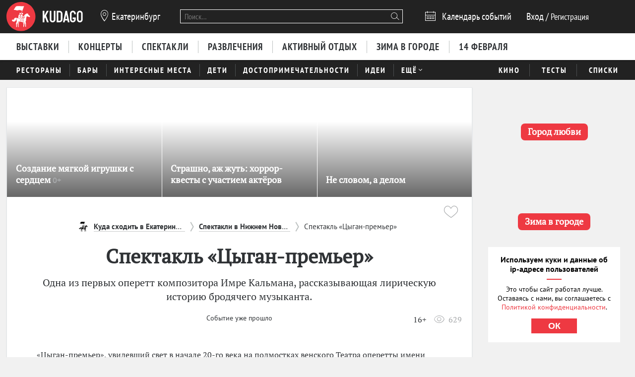

--- FILE ---
content_type: text/html; charset=utf-8
request_url: https://ekb.kudago.com/event/spektakl-cygan-premer/
body_size: 21883
content:








<!doctype html>


<html xmlns:og="http://ogp.me/ns#" lang="ru">
<head>
    
    
        <!-- Yandex.RTB -->
        <script>window.yaContextCb=window.yaContextCb||[]</script>
        <script src="https://yandex.ru/ads/system/context.js" async></script>
    

    <script src="/i18n/js/?language=ru"></script>

    <meta property="og:url" content="https://ekb.kudago.com/event/spektakl-cygan-premer/" />

    
        
            
    <script>
        ;(function() {
            var m = [];

        m.push({
            key: 'flavour',
            value: 'full'
        });

        m.push({
            key: 'googleAnalyticsId',
            value: 'UA-33908174-1'
        });

        
            m.push({ key: 'location', value: {
                slug: 'ekb',
                index: {
                    name: 'index'
                }
            }});
        

        

        

        
            var pageNames = ["events","theater"];
            m.push({ key: 'item' , value: {
                title: 'спектакль «Цыган-премьер»',
                slug: 'spektakl-cygan-premer',
                modelName: 'event',
                pageNames: pageNames
            }});
        

            window._metricsConfig = m;
        })();

        (function() {
            var m = {};

            for(var i = 0; i < _metricsConfig.length; i++) {
                var item = _metricsConfig[i];

                if(item.key) {
                    m[item.key] = item.value;
                }
            }

            m.mixes = [];

            if(!m.item && m.location && m.page) {
                m.mixes.push(m.page.name);
            }
            else if(m.item && m.item.pageNames) {
                for(var i = 0; i < m.item.pageNames.length; i++) {
                    m.mixes.push(m.item.pageNames[i]);
                }
            }

            window._metricsConfig = m;
            window.dataLayer = [m];
        })();
    </script>

            
    
    
        <script src="//static.kudago.com/gen/globals.min.js?4b748d2e"></script>
    

    <!-- Google Tag Manager -->
    <script id="tag-manager">
    
        (function(w,d,s,l,i){w[l]=w[l]||[];w[l].push({'gtm.start':
        new Date().getTime(),event:'gtm.js'});var f=d.getElementsByTagName(s)[0],
        j=d.createElement(s),dl=l!='dataLayer'?'&l='+l:'';j.async=true;j.src=
        'https://www.googletagmanager.com/gtm.js?id='+i+dl;f.parentNode.insertBefore(j,f);
        })(window,document,'script','dataLayer','GTM-PXRPLCZ');
    
    </script>
    <!-- End Google Tag Manager -->

        
    

    
    
        <link rel="alternate" href="android-app://com.kudago.android/http/kudago.com/event/spektakl-cygan-premer/">
        <meta name="apple-itunes-app" content="app-id=868772966, app-argument=https://kudago.com/event/spektakl-cygan-premer/">
    


    
    <meta name="theme-color" content="#C31D1D">

    
    <link rel="manifest" href="/manifest.json">

    
        
        <link rel="apple-touch-startup-image" href="//static.kudago.com/img/apple-touch-icon-144-precomposed.png">
        <link rel="apple-touch-icon-precomposed" sizes="144x144" href="//static.kudago.com/img/apple-touch-icon-144-precomposed.png">
        <link rel="apple-touch-icon-precomposed" sizes="114x114" href="//static.kudago.com/img/apple-touch-icon-114-precomposed.png">
        <link rel="apple-touch-icon-precomposed" sizes="72x72" href="//static.kudago.com/img/apple-touch-icon-72-precomposed.png">
        <link rel="apple-touch-icon-precomposed" href="//static.kudago.com/img/apple-touch-icon-57-precomposed.png">
        <link rel="apple-touch-icon" href="//static.kudago.com/img/apple-touch-icon.png">
        <link rel="shortcut icon" href="/favicon.svg">
    

    
        
    
            

            <meta charset="utf-8">

            <meta name="author" content="kudago">
            <meta name="copyright" content="
    
    
        © 2012 — 2026 ekb.kudago.com - сервис по поиску и продвижению событий.
    
" />
            <meta name="contact" content="info@kudago.com" />
            <meta http-equiv="content-language" content="ru" />
            <meta http-equiv="content-type" content="text/html;charset=utf-8" />
            <meta http-equiv="X-UA-Compatible" content="IE=edge">

            
                
                    
                        <meta http-equiv="last-modified"
                              content="Mon, 16 Feb 2015 15:19:34 GMT" />
                    
                
            

        

    
    
        <meta name="eng_is_expired" content="1">
    


        
    
    

    
        <title>Театр Цыган-премьер 2015 в Театре музыкальной комедии, Екатеринбург</title>
    

    
        <meta name="description" content="Театр Цыган-премьер  - подробная информация, 16+. Одна из первых оперетт композитора Имре Кальмана, рассказывающая лирическую историю бродячего музыканта"/>
    

    
        
    

    
        
    



        
            <link rel="canonical" href="https://ekb.kudago.com/event/spektakl-cygan-premer/" />
        

        

        

        
    
    <meta property="og:type" content="website" />
    <meta property="og:site_name" content="KudaGo.com" />
    <meta property="fb:pages" content="270516589711392" />
    <meta name="twitter:domain" content="KudaGo.com"/>

    
        <meta property="og:url" content="https://ekb.kudago.com/event/spektakl-cygan-premer/" />
    

    
        
        <meta property="og:title" content="Спектакль «Цыган-премьер»" />
        <meta name="twitter:title" content="Спектакль «Цыган-премьер»" />
    

    
        
        <meta property="og:description" content="&nbsp;" />
        <meta name="twitter:description" content="Одна из первых оперетт композитора Имре Кальмана, рассказывающая лирическую историю бродячего музыканта."/>
    

    
        
        
        

        <meta property="og:image" content="http://media.kudago.com/images/event/82/bb/82bb410cca413007c5598f40c6ebd68c.jpg" />
        <meta property="og:image:secure_url" content="https://media.kudago.com/images/event/82/bb/82bb410cca413007c5598f40c6ebd68c.jpg" />

        
            
            
        

        <meta name="twitter:card" content="summary_large_image"/>
        <meta name="twitter:image:src" content="https://media.kudago.com/images/event/82/bb/82bb410cca413007c5598f40c6ebd68c.jpg"/>
    



        
    

    
    
    
    


        
            
            <script type='text/javascript'>var _sf_startpt=+new Date()</script>

            

<script>
    

    window.kudago = {
        timezone : "Asia/Yekaterinburg",
        language: "ru",
        locations: {"atlanta":{"N":"\u0410\u0442\u043b\u0430\u043d\u0442\u0430","P":"\u0410\u0442\u043b\u0430\u043d\u0442\u0435","href":null},"chicago":{"N":"\u0427\u0438\u043a\u0430\u0433\u043e","P":"\u0427\u0438\u043a\u0430\u0433\u043e","href":null},"detroit":{"N":"\u0414\u0435\u0442\u0440\u043e\u0439\u0442","P":"\u0414\u0435\u0442\u0440\u043e\u0439\u0442\u0435","href":null},"ekb":{"N":"\u0415\u043a\u0430\u0442\u0435\u0440\u0438\u043d\u0431\u0443\u0440\u0433","P":"\u0415\u043a\u0430\u0442\u0435\u0440\u0438\u043d\u0431\u0443\u0440\u0433\u0435","href":"ekb.kudago.com"},"helsinki":{"N":"\u0425\u0435\u043b\u044c\u0441\u0438\u043d\u043a\u0438","P":"\u0425\u0435\u043b\u044c\u0441\u0438\u043d\u043a\u0438 (\u0424\u0438\u043d\u043b\u044f\u043d\u0434\u0438\u0438)","href":null},"interesting":{"N":"\u0418\u043d\u0442\u0435\u0440\u0435\u0441\u043d\u044b\u0435 \u043c\u0430\u0442\u0435\u0440\u0438\u0430\u043b\u044b","P":"Interesting","href":null},"izhevsk":{"N":"\u0418\u0436\u0435\u0432\u0441\u043a","P":"\u0418\u0436\u0435\u0432\u0441\u043a\u0435","href":"izhevsk.kudago.com"},"kev":{"N":"\u041a\u0438\u0435\u0432","P":"\u041a\u0438\u0435\u0432\u0435","href":"kiev.kudago.com"},"krasnoyarsk":{"N":"\u041a\u0440\u0430\u0441\u043d\u043e\u044f\u0440\u0441\u043a","P":"\u041a\u0440\u0430\u0441\u043d\u043e\u044f\u0440\u0441\u043a\u0435","href":"krasnoyarsk.kudago.com"},"krd":{"N":"\u041a\u0440\u0430\u0441\u043d\u043e\u0434\u0430\u0440","P":"\u041a\u0440\u0430\u0441\u043d\u043e\u0434\u0430\u0440\u0435","href":"krd.kudago.com"},"kzn":{"N":"\u041a\u0430\u0437\u0430\u043d\u044c","P":"\u041a\u0430\u0437\u0430\u043d\u0438","href":"kzn.kudago.com"},"london":{"N":"\u041b\u043e\u043d\u0434\u043e\u043d","P":"\u041b\u043e\u043d\u0434\u043e\u043d\u0435","href":null},"los-angeles":{"N":"\u041b\u043e\u0441-\u0410\u043d\u0434\u0436\u0435\u043b\u0435\u0441","P":"\u041b\u043e\u0441-\u0410\u043d\u0434\u0436\u0435\u043b\u0435\u0441\u0435","href":null},"miami":{"N":"\u041c\u0430\u0439\u0430\u043c\u0438","P":"\u041c\u0430\u0439\u0430\u043c\u0438","href":null},"mns":{"N":"\u041c\u0438\u043d\u0441\u043a","P":"\u041c\u0438\u043d\u0441\u043a\u0435","href":"minsk.kudago.com"},"msk":{"N":"\u041c\u043e\u0441\u043a\u0432\u0430","P":"\u041c\u043e\u0441\u043a\u0432\u0435","href":null},"new-york":{"N":"\u041d\u044c\u044e-\u0419\u043e\u0440\u043a","P":"\u041d\u044c\u044e-\u0419\u043e\u0440\u043a\u0435","href":null},"nnv":{"N":"\u041d\u0438\u0436\u043d\u0438\u0439 \u041d\u043e\u0432\u0433\u043e\u0440\u043e\u0434","P":"\u041d\u0438\u0436\u043d\u0435\u043c \u041d\u043e\u0432\u0433\u043e\u0440\u043e\u0434\u0435","href":"nn.kudago.com"},"nsk":{"N":"\u041d\u043e\u0432\u043e\u0441\u0438\u0431\u0438\u0440\u0441\u043a","P":"\u041d\u043e\u0432\u043e\u0441\u0438\u0431\u0438\u0440\u0441\u043a\u0435","href":"nsk.kudago.com"},"online":{"N":"\u041e\u043d\u043b\u0430\u0439\u043d","P":"Online","href":"online.kudago.com"},"paris":{"N":"\u041f\u0430\u0440\u0438\u0436 (\u0424\u0440\u0430\u043d\u0446\u0438\u044f)","P":"\u041f\u0430\u0440\u0438\u0436\u0435 (\u0424\u0440\u0430\u043d\u0446\u0438\u0438)","href":null},"ryazan":{"N":"\u0420\u044f\u0437\u0430\u043d\u044c","P":"\u0420\u044f\u0437\u0430\u043d\u0438","href":"ryazan.kudago.com"},"san-francisco":{"N":"\u0421\u0430\u043d-\u0424\u0440\u0430\u043d\u0446\u0438\u0441\u043a\u043e","P":"\u0421\u0430\u043d-\u0424\u0440\u0430\u043d\u0446\u0438\u0441\u043a\u043e","href":null},"singapore":{"N":"\u0421\u0438\u043d\u0433\u0430\u043f\u0443\u0440","P":"\u0421\u0438\u043d\u0433\u0430\u043f\u0443\u0440\u0435","href":null},"smr":{"N":"\u0421\u0430\u043c\u0430\u0440\u0430","P":"\u0421\u0430\u043c\u0430\u0440\u0435","href":"smr.kudago.com"},"sochi":{"N":"\u0421\u043e\u0447\u0438","P":"\u0421\u043e\u0447\u0438","href":"sochi.kudago.com"},"spb":{"N":"\u0421\u0430\u043d\u043a\u0442-\u041f\u0435\u0442\u0435\u0440\u0431\u0443\u0440\u0433","P":"\u0421\u0430\u043d\u043a\u0442-\u041f\u0435\u0442\u0435\u0440\u0431\u0443\u0440\u0433\u0435","href":null},"tlt":{"N":"\u0422\u043e\u043b\u044c\u044f\u0442\u0442\u0438","P":"\u0422\u043e\u043b\u044c\u044f\u0442\u0442\u0438","href":"tlt.kudago.com"},"ufa":{"N":"\u0423\u0444\u0430","P":"\u0423\u0444\u0435","href":"ufa.kudago.com"},"vbg":{"N":"\u0412\u044b\u0431\u043e\u0440\u0433","P":"\u0412\u044b\u0431\u043e\u0440\u0433\u0435","href":"vbg.kudago.com"}},

        icons: {"beer":"e023","calendar":"e024","capacity":"e01f","clock":"e002","close":"e028","cog":"e026","comment":"e018","comment-empty":"e018","edit":"e001","eye":"e00a","facebook":"e00e","fb":"e00e","filter":"e030","google-oauth2":"e010","gp":"e010","heart":"e007","heart-empty":"e00b","hidden":"e027","instagram":"ea92","invoice":"e029","list":"e009","location":"e01e","login":"e00f","logout":"e014","mail":"e015","mailru":"e00c","map":"e008","menu-burger":"e900","odnoklassniki":"e004","odnoklassniki-oauth2":"e004","ok":"e004","openair":"e021","parking":"e01c","pencil":"e003","phone":"e904","plus":"e000","search":"e005","search-thin":"e902","select":"e025","spinner":"e984","spoonandknife":"e022","telegram":"ea95","trash":"e00d","tw":"e011","twitter":"e011","url":"e020","viber":"e903","vk":"e012","vk-oauth2":"e012","vkontakte":"e012","vote":"e031"},

        staticBaseUrl: "//static.kudago.com/",
        originUrl : "",
        flavour: "full",

        googleAnalyticsId: 'UA-33908174-1',

        pingViewsAddress: 'https://ping.kudago.com/views/',
        itemId: 68374,
        isItemPage: true,
        isHideAdsActive: false,
        isConvertingPageview: false,
        itemPageNames: ["events","theater"],itemPageUrls: ['https://ekb.kudago.com/events/','https://ekb.kudago.com/theater/'],itemTagSlugs: ['best-plays'],
        
            
            

            keyword: 'mix-events;mix-theater;tag-2446;',
        

        
            location : "ekb",
            
                locationCoords : {'lat': 56.838606999999996, 'lng': 60.60551400000001},
            
            locationName: "Екатеринбург",
            
        

        is_branded: false,
        onReadyDeps: deps => {
            const renderSleep = () => new Promise(requestAnimationFrame);
            return Promise.all(deps.map(async (dep) => {
                switch (dep) {
                    case 'adfox':
                        while (!(window.Ya && window.Ya.adfoxCode)) {
                            await renderSleep();
                        }
                        break;
                    default:
                        break;
                }
            }))}
    };

    (function() {
        var custom_config = {};

        for (var key in custom_config) {
            window.kudago[key] = custom_config[key];
        }
    })();
</script>
        


        
            
                <link rel="stylesheet" type="text/css" href="//static.kudago.com/gen/desktop.css?4b748d2e">
            


            
            
        
    

    <link rel="preload" href="//static.kudago.com/font/Bitter-VariableFont_wght.ttf" as="font" type="font/ttf" crossorigin>
    <link rel="preload" href="//static.kudago.com/font/PTN77F_W.woff2" as="font" type="font/woff2" crossorigin>
    <link rel="preload" href="//static.kudago.com/font/icomoon.woff2" as="font" type="font/woff2" crossorigin>
    <link rel="preload" href="//static.kudago.com/font/PTS55F_W.woff2" as="font" type="font/woff2" crossorigin>
    <link rel="preload" href="//static.kudago.com/font/PTS75F_W.woff2" as="font" type="font/woff2" crossorigin>
    <link rel="search" type="application/opensearchdescription+xml" title="KudaGo" href="/opensearch.xml" />
</head>



<body class="likes    ">

<!-- Yandex.Metrika counter -->
<script type="text/javascript" >
    (function(m,e,t,r,i,k,a){m[i]=m[i]||function(){(m[i].a=m[i].a||[]).push(arguments)};
    m[i].l=1*new Date();
    for (var j = 0; j < document.scripts.length; j++) {if (document.scripts[j].src === r) { return; }}
    k=e.createElement(t),a=e.getElementsByTagName(t)[0],k.async=1,k.src=r,a.parentNode.insertBefore(k,a)})
    (window, document, "script", "https://mc.yandex.ru/metrika/tag.js", "ym");

    ym(16283215, "init", {
        clickmap:true,
        trackLinks:true,
        accurateTrackBounce:true,
        webvisor:true,
        ecommerce:"dataLayer"
    });
</script>
<noscript><div><img src="https://mc.yandex.ru/watch/16283215" style="position:absolute; left:-9999px;" alt="" /></div></noscript>
<!-- /Yandex.Metrika counter -->


    
    <!-- Google Tag Manager (noscript) -->
    <noscript><iframe src="https://www.googletagmanager.com/ns.html?id=GTM-PXRPLCZ"
    height="0" width="0" style="display:none;visibility:hidden"></iframe></noscript>
    <!-- End Google Tag Manager (noscript) -->





    

    
    <span
        data-ping-custom-event="view"
        data-ping-block="item-page"
        data-ping-item-type="12"
        data-ping-item-id="68374"
    ></span>



<div id="vk_api_transport"></div>

<div id="fb-root"></div>


    









    
        
    

    <div class="approve-email-bar-wrapper ">
        <div class="approve-email-bar">
            <a href="/account/settings/" class="approve-email-link">
                <i class="font-icon icon-mail ">&#xe015;</i>&nbsp;Подтвердите ваш email, чтобы активировать аккаунт.
            </a>
        </div>
    </div>



    
        
    
    
        
    
        <!--AdFox START-->
<!--yandex_iraidaz-->
<!--Площадка: Kudago / * / *-->
<!--Тип баннера: Fullscreen: Desktop-->
<!--Расположение: верх страницы-->
<div id="adfox_170134738452354639"></div>
<script>
    window.yaContextCb.push(()=>{
        Ya.adfoxCode.create({
            ownerId: 298861,
            containerId: 'adfox_170134738452354639',
            params: {
                pp: 'g',
                ps: 'dyyk',
                p2: 'gtrp',
                puid1: '',
                puid2: '',
                puid3: ''
            }
        })
    })
</script>
</script><!--AdFox START-->
<!--yandex_iraidaz-->
<!--Площадка: Kudago / * / *-->
<!--Тип баннера: Branding: Desktop-->
<!--Расположение: верх страницы-->
<div id="adfox_171198132972532403"></div>
<script>
    window.yaContextCb.push(()=>{
        Ya.adfoxCode.create({
            ownerId: 298861,
            containerId: 'adfox_171198132972532403',
            params: {
                pp: 'g',
                ps: 'dyyk',
                p2: 'gtrr',
                puid1: '',
                puid2: '',
                puid3: ''
            }
        })
    })
</script>
    

    

    

    
        
    
    
        
    
        <div class="top-banner">
            
                <!--AdFox START-->
<!--yandex_iraidaz-->
<!--Площадка: Kudago / Main / BillBoard_100%x200_Desktop-->
<!--Категория: <не задана>-->
<!--Тип баннера: BillBoard_100%x200_Desktop-->
<div id="adfox_158642487927694773"></div>
<script>
window.kudago.onReadyDeps(['adfox']).then(()=>{
    var keywords = window.kudago.keyword.split(';').join(':').slice(0, -1);
    var locations = window.kudago.location;
    window.Ya.adfoxCode.create({
        ownerId: 298861,
        containerId: 'adfox_158642487927694773',
        params: {
            p1: 'cjttc',
            p2: 'gtrt',
            puid1: keywords,
            puid2: locations
        }
    });
});
</script>
            
        </div>
    

    

    

    <div class="site-header ">
        
            <div class='site-header-top'>
                <div class="centered-container centered-container-header">
                    
                        <div class="user-zone-container">
                            
    

    <div class="user-zone user-zone--notAuthenticated" id="user-zone" hidden>
        <div class="user-zone-middle" id="userzone">
            <span
                data-future-href="/account/login/"
                class="user-zone-link login-link" rel="nofollow"
            ><span class="user-zone-underline">Вход</span></span>
            /
            <span
                data-future-href="/account/login/"
                class="user-zone-link sign-up-link"
                rel="nofollow"
            ><span class="user-zone-underline">Регистрация</span></span>
        </div>
    </div>

                        </div>

                        
                            <a href="https://ekb.kudago.com/" class="site-header-logo" title="Афиша Екатеринбурга">
                                <img src="//static.kudago.com/img/logo-white.svg" class="site-header-logo-image" alt="">
                            </a>
                        

                        
                            


<span class="city-select" data-dropdown-target="#locations-dropdown">
    <i class="font-icon icon-location city-select-icon">&#xe01e;</i>
    
        Екатеринбург
    
</span>



    <ul id="locations-dropdown" class="cities-menu cities-menu-main" hidden data-dropdown data-dropdown-container-class="cities-menu-dropdown">
        
            
    
        
        
            <li class="cities-menu-header active"><a href="https://kudago.com/interesting/" class="cities-menu-item-link cities-menu-item-link-all" data-location="all" data-key="location" data-value="" data-mode="reset"><span>во всех регионах</span></a></li>
        
    
        
        
            
                
                    
                
                <li class="cities-menu-item">
                    
                        
                        <a href="https://kudago.com/msk/" class="cities-menu-item-link cities-menu-item-link-msk" title="Афиша Москвы" id="location-msk" data-location="msk" data-key="location" data-value="msk" data-mode="radio">
                            <span>Москва</span>
                        </a>
                    
                </li>
            
                
                    
                
                <li class="cities-menu-item">
                    
                        
                        <a href="https://kudago.com/spb/" class="cities-menu-item-link cities-menu-item-link-spb" title="Афиша Санкт-Петербурга" id="location-spb" data-location="spb" data-key="location" data-value="spb" data-mode="radio">
                            <span>Санкт-Петербург</span>
                        </a>
                    
                </li>
            
                
                    
                
                <li class="cities-menu-item">
                    
                        
                        <a href="https://ekb.kudago.com/" class="cities-menu-item-link cities-menu-item-link-ekb" title="Афиша Екатеринбурга" id="location-ekb" data-location="ekb" data-key="location" data-value="ekb" data-mode="radio">
                            <span>Екатеринбург</span>
                        </a>
                    
                </li>
            
                
                    
                
                <li class="cities-menu-item">
                    
                        
                        <a href="https://kzn.kudago.com/" class="cities-menu-item-link cities-menu-item-link-kzn" title="Афиша Казани" id="location-kzn" data-location="kzn" data-key="location" data-value="kzn" data-mode="radio">
                            <span>Казань</span>
                        </a>
                    
                </li>
            
                
                    
                
                <li class="cities-menu-item">
                    
                        
                        <a href="https://nn.kudago.com/" class="cities-menu-item-link cities-menu-item-link-nnv" title="Афиша Нижнего Новгорода" id="location-nnv" data-location="nnv" data-key="location" data-value="nnv" data-mode="radio">
                            <span>Нижний Новгород</span>
                        </a>
                    
                </li>
            
        
    

        
    </ul>



   <a href="https://online.kudago.com" class="city-select-online">Online </a>

                        

                        

<form class="search" name="small-search" class="site-nav-search" id="search-form" action="/search/" method="get">
    <input name="q" type="text" class="search-query" data-content="#search-results" placeholder="Поиск…" autocomplete="off">
    <i class="font-icon icon-search search-icon">&#xe005;</i>
    <button class="search-submit"></button>
    <input name="location" type="hidden" value="ekb">
    <div id="search-suggestions" class="search-suggestions" hidden>
        <ul class="suggestions suggestion-list preloading">
        </ul>
        <a rel="nofollow" href="/" class="all-results-link" tabindex="1"><span class="all-results-link-text"></span></a>
    </div>
</form>

                        
                            
                                <a href="https://ekb.kudago.com/events/" class="event-calendar-link">
                                    <i class="font-icon icon-calendar ">&#xe024;</i> <span>Календарь событий</span>
                                </a>
                            
                        
                    
                </div>
            </div>
        

        
            
                <nav class="site-nav site-nav-more-hover-experiment">
                    






    <div class="site-nav-events site-nav-events-hover">
        <div class="centered-container">
            <a href="https://ekb.kudago.com/exhibitions/"
        
        
        title="Выставки в Екатеринбурге"
        class="Выставки-link site-nav-link">
        <span>Выставки</span>
    </a><a href="https://ekb.kudago.com/concerts/"
        
        
        title="Концерты в Екатеринбурге"
        class="Концерты-link site-nav-link">
        <span>Концерты</span>
    </a><a href="https://ekb.kudago.com/theater/"
        
        
        title="Спектакли в Екатеринбурге"
        class="Спектакли-link site-nav-link">
        <span>Спектакли</span>
    </a><a href="https://ekb.kudago.com/entertainment/"
        
        
        title="Развлечения в Екатеринбурге"
        class="Развлечения-link site-nav-link">
        <span>Развлечения</span>
    </a><a href="https://ekb.kudago.com/recreation/"
        
        
        title="Активный отдых в Екатеринбурге"
        class="Активный отдых-link site-nav-link">
        <span>Активный отдых</span>
    </a><a href="https://ekb.kudago.com/new-year/"
        
        
        title="Куда пойти зимой 2026 в Екатеринбурге"
        class="Зима в городе-link site-nav-link">
        <span>Зима в городе</span>
    </a><a href="https://ekb.kudago.com/valentines/"
        
        
        title="Куда пойти 14 февраля 2026 года в Екатеринбурге"
        class="14 февраля-link site-nav-link">
        <span>14 февраля</span>
    </a>
        </div>
    </div>




    <div id="lower-nav" class="site-nav-places">
        <div class="centered-container">
            <a href="https://ekb.kudago.com/restaurants/"
        
        
        title="Рестораны в Екатеринбурге"
        class="Рестораны-link site-nav-link">
        <span>Рестораны</span>
    </a><a href="https://ekb.kudago.com/bars/"
        
        
        title="Бары в Екатеринбурге"
        class="Бары-link site-nav-link">
        <span>Бары</span>
    </a><a href="https://ekb.kudago.com/attractions/"
        
        
        title="Интересные места в Екатеринбурге"
        class="Интересные места-link site-nav-link">
        <span>Интересные места</span>
    </a><a href="https://ekb.kudago.com/kids/"
        
        
        title="Куда сходить с детьми в Екатеринбурге"
        class="Дети-link site-nav-link">
        <span>Дети</span>
    </a><a href="https://ekb.kudago.com/sights/"
        
        
        title="Достопримечательности в Екатеринбурге"
        class="Достопримечательности-link site-nav-link">
        <span>Достопримечательности</span>
    </a><a href="https://ekb.kudago.com/activity/"
        
        
        title="Идеи для отдыха и развлечений в Екатеринбурге"
        class="Идеи-link site-nav-link">
        <span>Идеи</span>
    </a><div class="site-nav-link site-nav-link-more">
                    <span>Ещё</span><i class="font-icon icon-select ">&#xe025;</i>
                    <div id="more-places" class="dropdown-main-menu">
                        <div class="dropdown-arrow"></div>
                            <div class="dropdown-main-menu_row">
                                
                                
                                    <div class="dropdown-main-menu_row-item">
                                        <a href="https://ekb.kudago.com/events/"
        
        
        title="События в Екатеринбурге"
        class="События-link dropdown-link">
        <span>События</span>
    </a>
                                        <div class="dropdown-item"><a href="https://ekb.kudago.com/activity/city/"
        
        
        title="Главное в Екатеринбурге"
        class="Главное в городе-link dropdown-link">
        <span>Главное в городе</span>
    </a></div><div class="dropdown-item"><a href="https://ekb.kudago.com/activity/samye-interesnye-sobytiya-v-gorode/"
        
        
        title="Самые интересные события в Екатеринбурге по мнению KudaGo"
        class="Выбор KudaGo-link dropdown-link">
        <span>Выбор KudaGo</span>
    </a></div>
                                    </div>
                                
                                    <div class="dropdown-main-menu_row-item">
                                        <a href="https://ekb.kudago.com/places/"
        
        
        title="Места в Екатеринбурге"
        class="Места-link dropdown-link">
        <span>Места</span>
    </a>
                                        <div class="dropdown-item"><a href="https://ekb.kudago.com/countryside/"
        
        
        title="Куда поехать за город в Екатеринбурге"
        class="За городом-link dropdown-link">
        <span>За городом</span>
    </a></div><div class="dropdown-item"><a href="https://ekb.kudago.com/museums/"
        
        
        title="Музеи в Екатеринбурге"
        class="Музеи-link dropdown-link">
        <span>Музеи</span>
    </a></div>
                                    </div>
                                
                                
                                
                                    <div class="dropdown-main-menu_row-item">
                                        
                                            <div><a href="https://ekb.kudago.com/list/ekaterinburg-luchshie-sobyitiya/"
        
        
        title="Лучшие события в Екатеринбурге"
        class="Планы на неделю-link dropdown-link">
        <span>Планы на неделю</span>
    </a></div>
                                        
                                    </div>
                                
                            </div>
                    </div>
                </div>
            

            
                <div class="site-nav-additional">
                    
                        
                            <a href="https://ekb.kudago.com/kino/"
        
        
        title="Кино в Екатеринбурге"
        class="Кино-link site-nav-link">
        <span>Кино</span>
    </a>
                        
                    
                        
                            <a href="https://ekb.kudago.com/quizes/"
        
        
        title="Тесты"
        class="Тесты-link site-nav-link">
        <span>Тесты</span>
    </a>
                        
                    
                        
                            <a href="https://ekb.kudago.com/best/"
        
        
        title="Лучшее в Екатеринбурге"
        class="Списки-link site-nav-link">
        <span>Списки</span>
    </a>
                        
                    
                </div>
            
        </div>
    </div>

                </nav>
            
        
    </div>



    
    

    



<div class="page-container-wrapper  ">
    
        
    

    

    

    <div class="centered-container centered-container-page">
        
            
                <section class="page-container">
                    
    

    


                    <div class="main-col bg-paper post-big" >
                        
    
        
            



    <div id="featured-slider" class="featured-slider featured-slider-small featured-slider-flat item-featured-items">
        <div class="fs-holder">
            <ul class="fs-content">
                
                    
        
            
    

    <li
        class="fs-item fs-item-small hidden"
        
        data-ping-click="true"
        data-ping-view="true"
        data-ping-item-id="219438"
        
        
        data-ping-item-type="12"
        data-ping-block="featured_items.mix"
        
            data-ping-position="1"
        
        data-featured-url="https://ekb.kudago.com/event/detyam-sozdanie-myagkoj-igrushki-s-serdtsem/"
        data-item-url="https://ekb.kudago.com/event/detyam-sozdanie-myagkoj-igrushki-s-serdtsem/"
        data-featured-path="/ekb/events/"
        
    >
        
            <span data-future-href="https://ekb.kudago.com/event/detyam-sozdanie-myagkoj-igrushki-s-serdtsem/" class="fs-item-link">
                
                    <div alt="создание мягкой игрушки с сердцем в «Мастерской Филиуса — Создай игрушку»" class="fs-item-image swiper-lazy" title="Создание мягкой игрушки с сердцем в «Мастерской Филиуса — Создай игрушку»" data-echo-background="//media.kudago.com/thumbs/featured_m/images/event/e0/73/e073217d848a3b48421b454bb2ba56b6.jpg" data-background="//media.kudago.com/thumbs/featured_m/images/event/e0/73/e073217d848a3b48421b454bb2ba56b6.jpg"
                    >
                    </div>
                
                
            </span>
            <div class="fs-item-desc  wide-item-desc ">
                <h3 class="fs-item-title" title="создание мягкой игрушки с сердцем в «Мастерской Филиуса — Создай игрушку»">
                    
                        
    
        
    

                    

                    <a href="https://ekb.kudago.com/event/detyam-sozdanie-myagkoj-igrushki-s-serdtsem/" class="fs-item-title-link">
                        <span>
                            Создание мягкой игрушки с сердцем
                            
    
        <span class="featured-age-restriction">
            0+
        </span>
    

                        </span>
                    </a>
                </h3>
            </div>
            
        <div class="fs-item-meta">
            <div>
            
                
            
            </div>
            <div class="fs-item-meta-items-row">
            
                
                    
                        <span class="fs-item-meta-link js-likes"
                            
                                data-disabled="true"
                            
                            
                                title="Мне нравится"
                            
                            data-id="219438"
                            data-type="event"
                            data-number="0"
                            >
                            
                            <i class="font-icon icon-heart-empty ">&#xe00b;</i>
                            <span class="js-likes-number">
                                
                            </span>
                        </span>
                    
                
                
                    
                        
                        
                        
                                <a class="fs-item-meta-link fs-item-comments" title="0 отзывов" href="https://ekb.kudago.com/event/detyam-sozdanie-myagkoj-igrushki-s-serdtsem/#comments"><i class="font-icon icon-comment ">&#xe018;</i> <span></span></a>
                    
                
            
            
                
                    <span class="fs-item-meta-link fs-item-views" title="922 просмотра"><i class="font-icon icon-eye ">&#xe00a;</i>922</span>
                
            
            </div>
        </div>
    

        


        
    

                
                    
        
            
    

    <li
        class="fs-item fs-item-small hidden"
        
        data-ping-click="true"
        data-ping-view="true"
        data-ping-item-id="14493"
        
            data-ping-featured-id="54852"
        
        
            data-ping-placement-id="111572"
        
        data-ping-item-type="83"
        data-ping-block="featured_items.mix"
        
            data-ping-position="2"
        
        data-featured-url="https://ekb.kudago.com/list/istorii-ledenyaschie-krov/"
        data-item-url="https://ekb.kudago.com/list/istorii-ledenyaschie-krov/"
        data-featured-path="/ekb/events/"
        
    >
        
            <span data-future-href="https://ekb.kudago.com/list/istorii-ledenyaschie-krov/" class="fs-item-link">
                
                    <div alt="Страшно, аж жуть: хоррор-квесты с участием актёров" class="fs-item-image swiper-lazy" title="Страшно, аж жуть: хоррор-квесты с участием актёров" data-echo-background="//media.kudago.com/thumbs/featured_m/images/list/96/14/96144244acb6ff07a372dc97514f8c16.jpg" data-background="//media.kudago.com/thumbs/featured_m/images/list/96/14/96144244acb6ff07a372dc97514f8c16.jpg"
                    >
                    </div>
                
                
            </span>
            <div class="fs-item-desc ">
                <h3 class="fs-item-title" title="Страшно, аж жуть: хоррор-квесты с участием актёров">
                    
                        
    

                    

                    <a href="https://ekb.kudago.com/list/istorii-ledenyaschie-krov/" class="fs-item-title-link">
                        <span>
                            Страшно, аж жуть: хоррор-квесты с участием актёров
                            
    

                        </span>
                    </a>
                </h3>
            </div>
            
        <div class="fs-item-meta">
            <div>
            
                
            
            </div>
            <div class="fs-item-meta-items-row">
            
                
                    
                        <span class="fs-item-meta-link js-likes"
                            
                                data-disabled="true"
                            
                            
                                title="Мне нравится"
                            
                            data-id="14493"
                            data-type="list"
                            data-number="0"
                            >
                            
                            <i class="font-icon icon-heart-empty ">&#xe00b;</i>
                            <span class="js-likes-number">
                                
                            </span>
                        </span>
                    
                
                
                    
                        
                        
                        
                                <a class="fs-item-meta-link fs-item-comments" title="0 комментариев" href="https://ekb.kudago.com/list/istorii-ledenyaschie-krov/#comments"><i class="font-icon icon-comment ">&#xe018;</i> <span></span></a>
                    
                
            
            
                
                    <span class="fs-item-meta-link fs-item-views" title="1186 просмотров"><i class="font-icon icon-eye ">&#xe00a;</i>1186</span>
                
            
            </div>
        </div>
    

        


        
    

                
                    
        
            
    

    <li
        class="fs-item fs-item-small hidden"
        
        data-ping-click="true"
        data-ping-view="true"
        data-ping-item-id="200928"
        
        
        data-ping-item-type="12"
        data-ping-block="featured_items.mix"
        
            data-ping-position="3"
        
        data-featured-url="https://ekb.kudago.com/event/vyistavka-ne-slovom-a-delom/"
        data-item-url="https://ekb.kudago.com/event/vyistavka-ne-slovom-a-delom/"
        data-featured-path="/ekb/events/"
        
    >
        
            <span data-future-href="https://ekb.kudago.com/event/vyistavka-ne-slovom-a-delom/" class="fs-item-link">
                
                    <div alt="выставка «Не словом, а делом»" class="fs-item-image swiper-lazy" title="Выставка «Не словом, а делом»" data-echo-background="//media.kudago.com/thumbs/featured_m/images/event/84/0e/840eea299104406a279db6f45cf4f8c0.jpeg" data-background="//media.kudago.com/thumbs/featured_m/images/event/84/0e/840eea299104406a279db6f45cf4f8c0.jpeg"
                    >
                    </div>
                
                
            </span>
            <div class="fs-item-desc  wide-item-desc ">
                <h3 class="fs-item-title" title="выставка «Не словом, а делом»">
                    
                        
    
        
    

                    

                    <a href="https://ekb.kudago.com/event/vyistavka-ne-slovom-a-delom/" class="fs-item-title-link">
                        <span>
                            Не словом, а делом
                            
    

                        </span>
                    </a>
                </h3>
            </div>
            
        <div class="fs-item-meta">
            <div>
            
                
            
            </div>
            <div class="fs-item-meta-items-row">
            
                
                    
                        <span class="fs-item-meta-link js-likes"
                            
                                data-disabled="true"
                            
                            
                                title="Мне нравится"
                            
                            data-id="200928"
                            data-type="event"
                            data-number="2"
                            >
                            
                            <i class="font-icon icon-heart-empty ">&#xe00b;</i>
                            <span class="js-likes-number">
                                2
                            </span>
                        </span>
                    
                
                
                    
                        
                        
                        
                                <a class="fs-item-meta-link fs-item-comments" title="0 отзывов" href="https://ekb.kudago.com/event/vyistavka-ne-slovom-a-delom/#comments"><i class="font-icon icon-comment ">&#xe018;</i> <span></span></a>
                    
                
            
            
                
                    <span class="fs-item-meta-link fs-item-views" title="2764 просмотра"><i class="font-icon icon-eye ">&#xe00a;</i>2764</span>
                
            
            </div>
        </div>
    

        


        
    

                
            </ul>
        </div>
    </div>

        

        <header class="post-big-header post-big-header--hide-image" id="post-header">
            
            
                
                    <nav class="crumbs">
    <ul class="crumbs-list">
        
            
                <li class="crumbs-list-item">
                    <a href="https://ekb.kudago.com/" title="Куда сходить в Екатеринбурге - Афиша Екатеринбурга" class="crumbs-list-item-link">
                        <span>
                            Куда сходить в Екатеринбурге - Афиша Екатеринбурга
                        </span>
                    </a>
                </li>
            
        
            
                <li class="crumbs-list-item">
                    <a href="https://ekb.kudago.com/theater/" title="Спектакли в Нижнем Новгороде" class="crumbs-list-item-link">
                        <span>
                            Спектакли в Нижнем Новгороде
                        </span>
                    </a>
                </li>
            
        
            
                <li class="crumbs-list-item">
                    Спектакль «Цыган-премьер»
                </li>
            
        
    </ul>
</nav>
                

                
                    
    

                

                
            

            
                
    
        
    


                

                <h1 class="post-big-title">Спектакль «Цыган-премьер»</h1>

                
                    
                        <div class="banner post-big-banner-header">
                                
    
    
        
    
        <div class="vacant " style="height: 100%;">
        <a href="https://business.kudago.com/reklama?utm_source=kudago/pages/adv/utm_medium=cpc/pages/adv/utm_campaign=sale" class="vacant-link"></a>
    </div>
    

    

                        </div>
                    
                

                
            

            
                <div class="post-big-tagline">
                    
    


                    
                        

                        <div id="item-description">
                            <p>Одна из первых оперетт композитора Имре Кальмана, рассказывающая лирическую историю бродячего музыканта.</p>

                        </div>

                        
                    

                    
                </div>
            

            


            
    
    <div class="post-fav-top-crop">
        <div class="post-fav-top-container">
            <div
                class="js-dynamic-likes"
                data-classnames="post-fav post-fav-top"
                data-id="68374"
                data-type="12"
                data-type-name="event"
            ></div>
            
        </div>
    </div>


        </header>
    

    
    <nav class="navbar navbar-page post-navbar">
        <ul class="navbar-group">
            
                
                    <li class="navbar-item">
                        <div class="countdown countdown--expired">
                            <span class="countdown-note">
                                <span class="countdown-noteContent">
                                    Событие уже прошло
                                </span>
                            </span>
                        </div>
                    </li>
                
            

            <li class="navbar-item navbar-item-extra">
                
                    <span class="age-restriction">
                        16+
                    </span>
                
                
    <div class="post-views" title="число просмотров">
        <i class="font-icon icon-eye ">&#xe00a;</i>
        <span class="post-views-number">
            629
        </span>
    </div>

            </li>
        </ul>
    </nav>


    
    
        
            
        
    

    


    
        
            
    
    
    <div
        
            class="likely"
        
        data-url="https://ekb.kudago.com/event/spektakl-cygan-premer/"
        
    >
        <div
            class="vkontakte"
            tabindex="0"
            role="link"
            
                data-image="https://media.kudago.com/images/event/82/bb/82bb410cca413007c5598f40c6ebd68c.jpg"
            
            
        ></div>
        <div class="telegram" tabindex="0" role="link"></div>
        <div class="viber" data-title="" tabindex="0" role="link"></div>
        <div class="odnoklassniki" tabindex="0" role="link"></div>
        
          <div class="vk_bookmarks" id="vk_bookmarks"></div>
          <script type="text/javascript">
            window.addEventListener('load', function () {
                VK.Widgets.Bookmarks('vk_bookmarks', {"height":28, "style":"margin: auto"});
            })
          </script>
        
    </div>


        <div class="post-big-content post-big-content--hide-image">
            
                
                    
                        <div class="banner post-big-banner-content">
                            
    
    
        
    
        
            <!--AdFox START-->
<!--yandex_iraidaz-->
<!--Площадка: Kudago / Main / 728x90_Desktop-->
<!--Категория: <не задана>-->
<!--Тип баннера: 728x90_Desktop-->
<div id="adfox_158642498789232304"></div>
<script>
window.kudago.onReadyDeps(['adfox']).then(()=>{
window.Ya.adfoxCode.create({
ownerId: 298861,
containerId: 'adfox_158642498789232304',
params: {
p1: 'cjtth',
p2: 'gtru',
puid1: '',
puid2: ''
}
});
});
</script>
        
    

    

                        </div>
                    
                
            
            
                <div class="post-big-content--hide-image" id="item-body-text">
                    <p>«Цыган-премьер», увидевший свет в начале 20-го века на подмостках венского Театра оперетты имени Штрауса, сразил австрийского зрителя своей искренностью и философичностью и принес Кальману всемирную известность, а бродвейская оперетта, поставленная свыше 200 раз, открыла имя венгерского композитора простым американцам.</p>
<p>В сюжет положена реальная история человека — цыгана и музыканта по имени Пали Рач, который сумел вдохновить мастера музыкальной комедии на глубокое конфликтное произведение.</p>

                </div>
            


            
                
                    
                    
    
        <a class="okko-abv"
            target="_blank"
            style="background-image: url(
            
                https://media.kudago.com/library/atrakcion-desktop
            );"
            href="https://ekb.kudago.com/place/attraktsion-smile-park-na-vajnera/"
            >
                <div class="okko-abv__label">
                    <div class="okko-abv__label-title">
                        Вселенная развлечений на любой вкус. 0+<br/>
                    </div>
                    <div class="okko-abv__label-text">
                        Интерактивный парк аттракционов: дом вверх дном, музей иллюзий, лабиринт и многое другое.
                    </div>
                </div>
                <div 
                class="button-okko button okko-abv__btn">
                    Подробнее
                </div>
        </a>
    

                
            

            
                
    <div class="see-extra">
        <h3 class="see-extra-title">Смотрите также:</h3>

        <ul
            class="see-extra-list"
            
        >
            
                <li class="see-extra-item">
                    <a
                        href="https://ekb.kudago.com/list/kulturnyj-ekaterinburg-mesta-obyazatelnye-k-posesh/"
                        
                        class="see-extra-link"
                        
                    >
                        Культурный Екатеринбург: места, обязательные к посещению
                    </a>
                </li>
            
                <li class="see-extra-item">
                    <a
                        href="https://ekb.kudago.com/list/luchshie-istoricheskie-vyistavki/"
                        
                        class="see-extra-link"
                        
                    >
                        Лучшие исторические выставки Екатеринбурга
                    </a>
                </li>
            
                <li class="see-extra-item">
                    <a
                        href="https://ekb.kudago.com/list/ekaterinburg-v-kino-v-kakih/"
                        
                        class="see-extra-link"
                        
                    >
                        Екатеринбург в кино: в каких локациях города снимали фильмы
                    </a>
                </li>
            
                <li class="see-extra-item">
                    <a
                        href="https://ekb.kudago.com/list/samye-originalnye-muzei/"
                        
                        class="see-extra-link"
                        
                    >
                        Самые оригинальные музеи столицы Урала
                    </a>
                </li>
            
                <li class="see-extra-item">
                    <a
                        href="https://ekb.kudago.com/list/ekaterinburg-marshrut-v-proshloe/"
                        
                        class="see-extra-link"
                        
                    >
                        Екатеринбург: маршрут в прошлое
                    </a>
                </li>
            
        </ul>
    </div>

            

            
                <div class="post-big-tags">
                    
    
    

    
        
        <nav class="post-tags">
        <div class="collapse-tags-block">
             
                    <a href="/activity/best-plays/" class="collapse-tag" title="Лучшее в театрах">
                
                    <span>
                        Лучшее в театрах
                    </span>
                </a>
            
        </div>
        </nav>
        <nav class="post-tags">
        <div class="collapse-tags-block">
             
             
        </div>
        </nav>
    

                </div>
            

            
    


            
    
    

    



    
                




                
                    <p class="typo-help">Если вы нашли опечатку или ошибку, выделите фрагмент текста, содержащий её, и нажмите <kbd title='Control'>Ctrl</kbd>+<kbd class='big' title='Enter'>↵</kbd></p>
                    <hr/>
                    
                        
                            <div class="banner post-big-banner-content centered">
                                    
    
    
        
    
        <div class="vacant " style="height: 100%;">
        <a href="https://business.kudago.com/reklama?utm_source=kudago/pages/adv/utm_medium=cpc/pages/adv/utm_campaign=sale" class="vacant-link"></a>
    </div>
    

    

                            </div>
                        
                    
                
            


            
    


<div class="post-big-details" id="event-dates">
    <header class="post-big-details-header">
        <h3>
            
                Когда было?
            
        </h3>
    </header>
    
        

    
        <div class="post-big-details-content">
            <table class="post-big-details-schedule">
                <tbody>
                
                
                
                    

                    <tr>
                        <td class="post-schedule-container">28 февраля 2015</td>
                        
                        
                        
                            <td>18:00–21:00</td>
                        




                    </tr>
                
                </tbody>
            </table>
            
        </div>
    


    
</div>

    


    

        <div class="post-big-details" id="location">
            <header class="post-big-details-header"><h3>Где было?</h3></header>
            <div class="post-big-details-content half">
                
                    <div id="place-map" class="post-big-detail post-big-detail-map"></div>
                
            </div>
            <div class="post-big-details-content half">
                
    
        <div class="post-big-detail">
            <div class="post-big-detail-title post-big-detail-title-inline"><big>Место проведения</big></div>

            
                
                    
                        
                            
                                <a href="https://ekb.kudago.com/place/teatr-muzykalnoj-komedii-ekaterinburg/" class="post-big-detail-preview" title="Перейти на страницу Театра музыкальной комедии"><img src="//media.kudago.com/thumbs/s/images/place/72/df/72dfcce442104108dc8c6b81f74646cc.jpeg" class="post-big-detail-preview-image"/></a>
                            
                        
                    
                
                
                    <a href="https://ekb.kudago.com/place/teatr-muzykalnoj-komedii-ekaterinburg/" class="post-big-detail-description" title="Перейти на страницу Театра музыкальной комедии">Театр музыкальной комедии</a>
                
            
        </div>

        
            <div class="post-big-detail">
                
                    <div class="post-big-detail-title post-big-detail-title-inline"><big>Адрес</big> Театра музыкальной комедии</div>
                
                <span class="addressItem addressItem--single">
                        просп. Ленина, д. 47</span>
            </div>
        

        
            
                
                    <div class="post-big-detail">
                        <div class="post-big-detail-title post-big-detail-title-inline"><big>Ближайшее метро</big></div>
                        <span id="event-place-subway">
                            
    
        <i class="icon-subway ekb"></i>&nbsp;<span class="post-detail-text">Площадь 1905 Года</span>
    

                        </span>
                    </div>
                

                
            
        
    

            </div>
        </div>

    


    

    

    
        <div class="post-big-details" id="additional-info">
            <header class="post-big-details-header">
                <h3 class="post-big-details-title">
                    Дополнительная информация
                </h3>
            </header>

            <dl class="post-big-details-content">
                <div class="two-columns waterfall" data-waterfall>
                    
        
        
  
      <div class="post-big-detail">
          
                  <div class="post-big-detail-title">
                      <big>Цена</big>
                  </div>
          
          
              <span id="event-price">от 100 до 1500 <i class="icon-rouble"></i></span>
          
      </div>
  

  
    
  

  
    
  


  

  
      <div class="post-big-detail">
          <div class="post-big-detail-title"><big>Возрастное ограничение</big></div>
          <span id="event-age-restriction">16+</span>
      </div>
  

  
      
          <div class="post-big-detail">
              <div class="post-big-detail-title"><big>продолжительность</big></div>
              3 часа
          </div>
      

      

      
  

  

    
                </div>
            </dl>

            
        

    
        </div>
    


             
                
            

            

            
                <footer class="post-big-footer">
                    
                    
                    
                        <div class="pubdate">
                            <i class="font-icon icon-calendar ">&#xe024;</i>
    
    Опубликовано 
    <time datetime="1424099974" class="post-pubdate">16 февраля 2015 20:19</time>


                            ID68374
                        </div>
                    
                    
                        
                    
                </footer>
            
            <div class="overlay-blind" hidden></div>
        </div>
    

    
        
    
        <div class="banner post-big-banner-content centered a-centered">
            
    
    
        
    
        <div class="vacant " style="height: 100%;">
        <a href="https://business.kudago.com/reklama?utm_source=kudago/pages/adv/utm_medium=cpc/pages/adv/utm_campaign=sale" class="vacant-link"></a>
    </div>
    

    

        </div>
    
    
            
                



<div class="comments" id="comments">
    
    <header class="comments-header comments-header-converting">
        <h2 class="comments-title" data-title="спектакле «Цыган-премьер»">
        
            Отзывы <span class="comments-tagline">о спектакле «Цыган-премьер»</span>
        
    </h2>
    </header>


    
    <form class="comments-reply comments-reply-thread" id="comments-form" method="post" action="/comments/thread/">
        
    
    

    <div class="comment-profile">
        <img src="//static.kudago.com/img/default-avatar.png" class="comments-profile-image"/>
    </div>

    <div class="comments-reply-input-area">
        <textarea class="comments-reply-input" required name="text" id="comments-reply-thread" maxlength="1024"></textarea>
        <div class="comments-reply-actions">
            
                <input type="hidden" name="type" value="12"/>
                <input type="hidden" name="object_id" value="68374"/>
            
            <input type="hidden" id="reply_to_thread" name="reply_to" value=""/>

            <div class="comments-reply-symbols-left"></div>
            <input class="comments-reply-submit comments-reply-submit-inactive" type="submit" value="Отправить"/>
        </div>
    </div>


    </form>

    
    <form class="comments-reply comments-reply-comment" id="replies-form" method="post" action="/comments/reply/" hidden>
        
            
    

    <div class="comment-profile">
        <img src="//static.kudago.com/img/default-avatar.png" class="comments-profile-image"/>
    </div>

    <div class="comments-reply-input-area">
        <textarea class="comments-reply-input" required name="text" id="comments-reply-comment" maxlength="1024"></textarea>
        <div class="comments-reply-actions">
            
            <input type="hidden" id="reply_to_thread" name="reply_to" value=""/>

            <div class="comments-reply-symbols-left"></div>
            <input class="comments-reply-submit comments-reply-submit-inactive" type="submit" value="Отправить"/>
        </div>
    </div>

        
    </form>

    <div class="comments-list" data-object-id="68374" data-type-id="12"></div>
</div>
            
        


        
            


    <div id="editors_choice_slider" style="display: none;">
        <div class="header">
            
                
            
            <a href="/activity/lifestyle" target="_blank" class="editorsChoiceSlider-link">
                 <p>Выбор редакции</p>
                 <img src="//static.kudago.com/img/arrow-right-check.svg" />
            </a>
            <div class="nav">
                <div class="nav-item nav-left" src="//static.kudago.com/img/arrow-left-circle.svg"></div>
                <div class="arrow-preloded" style="display: none;"></div>
                <div class="nav-item nav-right" src="//static.kudago.com/img/arrow-left-circle.svg"></div>
            </div>
        </div>
        <div id="editors_choice_slider_wrapper">
            <div class="swiper-wrapper slider-wrapper">
                
                
                        
                            
                                
                                    <div class="slide-item swiper-slide swiper-lazy" data-background_mobile="//media.kudago.com/thumbs/l/images/list/66/93/6693a229eba7494aa8dbf42c2b491168.jpg" data-background="//media.kudago.com/thumbs/xl/images/list/66/93/6693a229eba7494aa8dbf42c2b491168.jpg">
                                
                            
                        
                
                    <a href="https://kudago.com/all/list/top-50-luchshih-filmov-2024-goda/" class="editorsChoiceSlider-link">
                        <div class="slide-header">
                            <h3 class="slide-title">
                                Топ-50 лучших фильмов 2024 года
                            </h3>
                            
                                <div class="slide-tagline">
                                    по версии KudaGo
                                </div>
                            
                        </div>
                    </a>
                </div>
                
                
                        
                            
                                
                                    <div class="slide-item swiper-slide swiper-lazy" data-background_mobile="//media.kudago.com/thumbs/l/images/news/8e/69/8e6922973eece078e87688a6fc624159.png" data-background="//media.kudago.com/thumbs/xl/images/news/8e/69/8e6922973eece078e87688a6fc624159.png">
                                
                            
                        
                
                    <a href="https://kudago.com/all/news/gid-po-kinofestivalyu-beat-weekend-2025/" class="editorsChoiceSlider-link">
                        <div class="slide-header">
                            <h3 class="slide-title">
                                Признание в любви художникам от художников: гид по кинофестивалю Beat Weekend 2025
                            </h3>
                            
                        </div>
                    </a>
                </div>
                
                
                        
                            
                                
                                    <div class="slide-item swiper-slide swiper-lazy" data-background_mobile="//media.kudago.com/thumbs/l/images/quiz/f0/0d/f00df918c99916a04d68e1f3ba0cf8eb.jpeg" data-background="//media.kudago.com/thumbs/xl/images/quiz/f0/0d/f00df918c99916a04d68e1f3ba0cf8eb.jpeg">
                                
                            
                        
                
                    <a href="https://kudago.com/all/quiz/test-ko-dnyu-rossijskogo-kino/" class="editorsChoiceSlider-link">
                        <div class="slide-header">
                            <h3 class="slide-title">
                                Тест: какое российское кино вам подходит
                            </h3>
                            
                        </div>
                    </a>
                </div>
                
                
                        
                            
                                
                                    <div class="slide-item swiper-slide swiper-lazy" data-background_mobile="//media.kudago.com/thumbs/l/images/list/6e/4b/6e4bd098cffb96f600d19ae807c9a317.jpg" data-background="//media.kudago.com/thumbs/xl/images/list/6e/4b/6e4bd098cffb96f600d19ae807c9a317.jpg">
                                
                            
                        
                
                    <a href="https://kudago.com/all/list/snova-v-shkolu-sotrudniki/" class="editorsChoiceSlider-link">
                        <div class="slide-header">
                            <h3 class="slide-title">
                                Снова в школу: сотрудники KUDAGO вспоминают забавные школьные истории
                            </h3>
                            
                                <div class="slide-tagline">
                                    А какие истории вспомните вы?
                                </div>
                            
                        </div>
                    </a>
                </div>
                
                
                        
                            
                                
                                    <div class="slide-item swiper-slide swiper-lazy" data-background_mobile="//media.kudago.com/thumbs/l/images/news/18/07/18074a13fa2ed76f216e11721f273b34.jpg" data-background="//media.kudago.com/thumbs/xl/images/news/18/07/18074a13fa2ed76f216e11721f273b34.jpg">
                                
                            
                        
                
                    <a href="https://kudago.com/all/news/itogi-35-kinofestivalya-poslanie-k-cheloveku/" class="editorsChoiceSlider-link">
                        <div class="slide-header">
                            <h3 class="slide-title">
                                Рождение, жизнь, смерть и кино: итоги 35-го кинофестиваля «Послание к человеку»
                            </h3>
                            
                        </div>
                    </a>
                </div>
                
                
                        
                            
                                
                                    <div class="slide-item swiper-slide swiper-lazy" data-background_mobile="//media.kudago.com/thumbs/l/images/quiz/0e/03/0e03c61972fe4d87255e4d6222203558.png" data-background="//media.kudago.com/thumbs/xl/images/quiz/0e/03/0e03c61972fe4d87255e4d6222203558.png">
                                
                            
                        
                
                    <a href="https://kudago.com/all/quiz/bitva-za-hogvarts-ochen-slozhnyij/" class="editorsChoiceSlider-link">
                        <div class="slide-header">
                            <h3 class="slide-title">
                                Битва за Хогвартс: очень сложный тест на знание самых мелких деталей
                            </h3>
                            
                        </div>
                    </a>
                </div>
                
                
                        
                            
                                
                                    <div class="slide-item swiper-slide swiper-lazy" data-background_mobile="//media.kudago.com/thumbs/l/images/list/3c/6c/3c6cded08c4fffc8e34630d8db94f109.jpg" data-background="//media.kudago.com/thumbs/xl/images/list/3c/6c/3c6cded08c4fffc8e34630d8db94f109.jpg">
                                
                            
                        
                
                    <a href="https://kudago.com/all/list/kuda-otpravitsya-v-puteshestvie/" class="editorsChoiceSlider-link">
                        <div class="slide-header">
                            <h3 class="slide-title">
                                Куда отправиться в путешествие по России?
                            </h3>
                            
                        </div>
                    </a>
                </div>
                
                
                        
                            
                                
                                    <div class="slide-item swiper-slide swiper-lazy" data-background_mobile="//media.kudago.com/thumbs/l/images/news/d1/ba/d1ba5e6e1014629c41e413e366cfea29.webp" data-background="//media.kudago.com/thumbs/xl/images/news/d1/ba/d1ba5e6e1014629c41e413e366cfea29.webp">
                                
                            
                        
                
                    <a href="https://kudago.com/all/news/retsenziya-na-film-bitva-za-bitvoi-paula-thomasa-andersona/" class="editorsChoiceSlider-link">
                        <div class="slide-header">
                            <h3 class="slide-title">
                                Папа может: рецензия на фильм «Битва за битвой» Пола Томаса Андерсона
                            </h3>
                            
                        </div>
                    </a>
                </div>
                
                
                        
                            
                                
                                    <div class="slide-item swiper-slide swiper-lazy" data-background_mobile="//media.kudago.com/thumbs/l/images/quiz/3f/f1/3ff1d3833e7eb94766e57334cc979292.webp" data-background="//media.kudago.com/thumbs/xl/images/quiz/3f/f1/3ff1d3833e7eb94766e57334cc979292.webp">
                                
                            
                        
                
                    <a href="https://kudago.com/all/quiz/test-kto-vyi-iz-kinovselennoj-31-10-2023/" class="editorsChoiceSlider-link">
                        <div class="slide-header">
                            <h3 class="slide-title">
                                Тест: кто вы из киновселенной Питера Джексона?
                            </h3>
                            
                        </div>
                    </a>
                </div>
                
                
                        
                            
                                
                                    <div class="slide-item swiper-slide swiper-lazy" data-background_mobile="//media.kudago.com/thumbs/l/images/list/fd/ec/fdec7a0db8e5fea4a5a7293f32835e44.jpg" data-background="//media.kudago.com/thumbs/xl/images/list/fd/ec/fdec7a0db8e5fea4a5a7293f32835e44.jpg">
                                
                            
                        
                
                    <a href="https://kudago.com/all/list/5-kinopremer-nedeli/" class="editorsChoiceSlider-link">
                        <div class="slide-header">
                            <h3 class="slide-title">
                                Кинопремьеры этой недели
                            </h3>
                            
                                <div class="slide-tagline">
                                    в прокате с 22 января
                                </div>
                            
                        </div>
                    </a>
                </div>
                
            </div>
        </div>
        <div class="editors-choice-slider-pagination"></div>
    </div>

        

        
            <div class="singleWidgets">
                
                    
    <div class="single-widget">
        <div class="single-widget-title">Рекомендации</div>
        <div class="single-widget-list preloading item-special-lists-widget"></div>
    </div>

                

                
                    <div class="single-widget" hidden>
    <div class="single-widget-title">Не пропустите</div>
    <div class="single-widget-list preloading item-special-soon-widget"></div>
</div>
                

                
            </div>
        

        
            <div class="infiniteFeed-container">
                <div class="infiniteFeed-header single-widget-title" hidden>
                    И это ещё не всё
                </div>
                <div class="infiniteFeed-items">
                </div>
                
    <div class="load-more-button-scroll">
        <div class="load-more-button " hidden>
            <div class="load-more-button-text">
                Загрузить ещё
            </div>
            <div class="kudago-preloader load-more-button-preloader"></div>
        </div>

        <div class="feed-pagination">
            <span class="feed-pagination__prev">
                <img src="//static.kudago.com/img/pagination-arrow.svg" class="svg-arrow" />
            </span>
            <div class="feed-pagination__buttons"></div>
            <span class="feed-pagination__next">
                <img src="//static.kudago.com/img/pagination-arrow.svg" class="svg-arrow" />
            </span>
        </div>
    </div>

            </div>
        
    

    
        

    <div id='subscription-block'>
        <div class="illustration-subscribe"></div>
        <div class='subscription-content'>
            <div class='subscription-header'>
                <p class="subscription-header-title">Рассылки от KudaGo</p>
                <span>Будь в курсе самого интересного в
                <span id='choose-city'>

                <span id="current-city"></span>
                <img src="//static.kudago.com/img/arrow-bold.svg" class="svg-arrow" />

                <div class='modal-city-choose'>
                    <div id='msk'>Москва</div>
                    <div id='spb'>Санкт-Петербург</div>
                </div>
                </span></span>
            </div>
            <div class='separator'></div>
            <div class='subscription-main'>
                <span>Выберите рассылку:</span>
                <form>
                    <div class='form-left-block'>
                        <div class='checkbox-block checkbox-notification'>
                            <input type="checkbox" id="email_editors_choice" name="email_editors_choice">
                            <label for="email_editors_choice">Лучшие события от редакции</label>
                        </div>
                        <div class='checkbox-block checkbox-notification'>
                            <input type="checkbox" id="email_concert" name="email_concert">
                            <label for="email_concert">Концерты</label>
                        </div>
                        <div class='input-block'>
                            <input type='text' placeholder='e-mail' />
                            <span id='subscription-status-error'></span>
                            <span id='subscription-status-success'></span>
                        </div>
                    </div>
                    <div class='form-right-block'>
                        <div class='checkbox-block checkbox-notification'>
                            <input type="checkbox" id="email_performance" name="email_performance">
                            <label for="email_performance">Спектакли</label>
                        </div>
                        <div class='checkbox-block checkbox-notification'>
                            <input type="checkbox" id="email_unusual_event" name="email_unusual_event">
                            <label for="email_unusual_event">Необычные события</label>
                        </div>
                        <div>
                            <button disabled type='button'>Подписаться</button>
                        </div>
                    </div>
                </form>
                <div class='confirmation-block'>
                    <div class='checkbox-block checkbox-confirmation'>
                        <input type="checkbox" id="personal-information" name="personal-information">
                        <label for="personal-information">
                            <div>
                                Даю <a href='/pages/persdannie-informirovanie-reklama/'>согласие на обработку моих персональных данных</a> для получения информационных и рекламных материалов.
                            </div>
                       </label>
                    </div>
                    <div class='checkbox-block checkbox-confirmation'>
                        <input type="checkbox" id="privacy-policy" name="privacy-policy">
                        <label for="privacy-policy">
                            <div>
                                Нажимая на кнопку "Подписаться", я подтверждаю, что ознакомлен и согласен с условиями <a href='/pages/tos/'>Пользовательского соглашения</a>.
                            </div>
                        </label>
                    </div>
                </div>
            </div>
            <div id="subscription-modal">
                <p>Подписка оформлена</p>
                <div class='separator'></div>
                <div class="subtext">Спасибо!</div>
            </div>
        </div>
    </div>
    

    

    
        
            
            

    

    

    

    
        
    
        
            
        
    
        
            
        
    
        
    
        
            
        
    
        
    
        
    
        
    
        
    

    
        <div class="social-groups">
            <div class="social-groups-title">
                KudaGo в соцсетях:
            </div>
            <div class="social-group-list">
            
                <div class="social-group">
                    <!--noindex-->
                        <span data-future-href="//vk.ru/kudagoekb" class="social-group-link" target="_blank">
                            <img src="//static.kudago.com/img/social_groups_widgets/vkontakte.svg" class="social-group-icon"/>
                            <span class=social-group-link-underline">ВКонтакте</span>
                        </span>
                    <!--/noindex-->
                </div>
            
                <div class="social-group">
                    <!--noindex-->
                        <span data-future-href="//ok.ru/group/70000000078452" class="social-group-link" target="_blank">
                            <img src="//static.kudago.com/img/social_groups_widgets/ok.svg" class="social-group-icon"/>
                            <span class=social-group-link-underline">Ok</span>
                        </span>
                    <!--/noindex-->
                </div>
            
                <div class="social-group">
                    <!--noindex-->
                        <span data-future-href="//t.me/EkbKudaGo" class="social-group-link" target="_blank">
                            <img src="//static.kudago.com/img/social_groups_widgets/telegram.svg" class="social-group-icon"/>
                            <span class=social-group-link-underline">Telegram</span>
                        </span>
                    <!--/noindex-->
                </div>
            
            </div>
        </div>
    

         
    

    
    
        
            
            
            
            
                
    <div class="rating-block__wrapper">
        <div class="rating-block">
            <div class="rating-block__content">
                <p class="rating-block__content-title">
                    Рейтинг страницы
                    <span class="rating-block__info">
                        
                        <span>4</span> из 5 (<span>70</span>)
                        
                    </span>
                </p>

                <div class="rating-block__stars">
                    
                        <span class="rating-block__star rating-block__star-5"></span>
                    
                        <span class="rating-block__star rating-block__star-4"></span>
                    
                        <span class="rating-block__star rating-block__star-3"></span>
                    
                        <span class="rating-block__star rating-block__star-2"></span>
                    
                        <span class="rating-block__star rating-block__star-1"></span>
                    
                </div>

                <p class="rating-block__content-text">
                    Пожалуйста, <span class="rating-block__open-popup">оцените эту страницу</span>
                </p>
            </div>

            <div class="rating-block__popup">
                <div class="rating-block__popup-content">
                    <p class="rating-block__popup-content-title">Оцените страницу</p>

                    <div class="rating-block__popup-stars">
                        
                            <span class="rating-block__popup-star rating-block__popup-star-5"></span>
                        
                            <span class="rating-block__popup-star rating-block__popup-star-4"></span>
                        
                            <span class="rating-block__popup-star rating-block__popup-star-3"></span>
                        
                            <span class="rating-block__popup-star rating-block__popup-star-2"></span>
                        
                            <span class="rating-block__popup-star rating-block__popup-star-1"></span>
                        
                    </div>

                    <button class="rating-block__popup-content-submit" type="button">Отправить</button>

                    <p class="rating-block__popup-content-text">Отправляя данную форму, вы соглашаетесь на <a href="/pages/tos/">обработку персональных данных</a></p>
                </div>

                <p class="rating-block__popup-success">Спасибо!</p>

                <span class="rating-block__popup-close"></span>
            </div>
        </div>
    </div>

            
        
    

                    </div>
                </section>
            

            
                <aside class="aside-col">
                        
                            
    
    
        
    
        <div class="widget widget-icecream">
            
                <!--AdFox START-->
<!--yandex_iraidaz-->
<!--Площадка: Kudago / Main / 300x600/240x400 - 1-ый экран-->
<!--Категория: <не задана>-->
<!--Тип баннера: 300x600/240x400-->
<div id="adfox_158642492497259795"></div>
<script>
window.kudago.onReadyDeps(['adfox']).then(()=>{
    var keywords = window.kudago.keyword.split(';').join(':').slice(0, -1);
    var locations = window.kudago.location;
    window.Ya.adfoxCode.create({
        ownerId: 298861,
        containerId: 'adfox_158642492497259795',
        params: {
            p1: 'cjsmn',
            p2: 'gtnu',
            puid1: keywords,
            puid2: locations
        }
    });
});
</script>
            
        </div>
    

    

                            
    
        <ul class="specialProjects widget" id="specialProjects">
            

            
                    <li class="specialProjects-item">
                        
                        <a
                            href="https://ekb.kudago.com/valentines/"
                            title="Город любви"
                            class="specialProjects-link ribbon-triangle-adged"
                            style="background-image: url(https://media.kudago.com/library/14feb-sp)"
                            target="_blank"
                            
                            
                        >
                            
                                <div class="specialProjects-item-mark">
                                    <span>Рассказываем, куда пойти 14 февраля</span>
                                </div>
                            
                            <h3 class="specialProjects-item-title">
                                Город любви
                            </h3>
                        </a>
                    </li>
            
                    <li class="specialProjects-item">
                        
                        <a
                            href="https://ekb.kudago.com/new-year/"
                            title="Зима в городе"
                            class="specialProjects-link ribbon-triangle-adged"
                            style="background-image: url(https://media.kudago.com/library/new-year2024)"
                            target="_blank"
                            
                            
                        >
                            
                                <div class="specialProjects-item-mark">
                                    <span>Самые зимние события и места</span>
                                </div>
                            
                            <h3 class="specialProjects-item-title">
                                Зима в городе
                            </h3>
                        </a>
                    </li>
            
        </ul>
    

                            
    
    
        
    
        <div class="widget widget-icecream">
            
                <!--AdFox START-->
<!--yandex_iraidaz-->
<!--Площадка: Kudago / Main / 300x600/240x400 - 2-ой экран-->
<!--Категория: <не задана>-->
<!--Тип баннера: 300x600/240x400-->
<div id="adfox_15864249461924444"></div>
<script>
window.kudago.onReadyDeps(['adfox']).then(()=>{
    var keywords = window.kudago.keyword.split(';').join(':').slice(0, -1);
    var locations = window.kudago.location;
    window.Ya.adfoxCode.create({
        ownerId: 298861,
        containerId: 'adfox_15864249461924444',
        params: {
            p1: 'cjtsi',
            p2: 'gtnu',
            puid1: keywords,
            puid2: locations
        }
    });
});
</script>
            
        </div>
    

    

                            
    
    
        
    

    

                        
                    
                        <div class="eotw-container"></div>
                        
    
        
    
    
        
    

    

    

                        
    
        <ul class="specialProjects widget" id="specialProjects">
            

            
                    <li class="specialProjects-item">
                        
                        <a
                            href="https://ekb.kudago.com/activity/samye-interesnye-sobytiya-v-gorode/"
                            title="Лучшие события в городе"
                            class="specialProjects-link ribbon-triangle-adged"
                            style="background-image: url(https://media.kudago.com/library/best-kudago)"
                            target="_blank"
                            
                            
                        >
                            
                                <div class="specialProjects-item-mark">
                                    <span>По версии редакции KUDAGO</span>
                                </div>
                            
                            <h3 class="specialProjects-item-title">
                                Лучшие события в городе
                            </h3>
                        </a>
                    </li>
            
        </ul>
    

                        <div class="visited-pages-container"></div>
                    
                </aside>
            
        
    </div>
</div>


    <div class="cookie-warning">
        <p class="cookie-warning__title">Используем куки и данные об ip-адресе пользователей</p>

        <div class="cookie-warning__line"></div>

        <p class="cookie-warning__text">
            Это чтобы сайт работал лучше. Оставаясь с нами, вы соглашаетесь с
            <a href="https://kudago.com/pages/tos/">Политикой конфиденциальности</a>.
        </p>

        <button class="cookie-warning__button" type="button">ОК</button>
    </div>



    <footer id="site-footer" class="site-footer ">
        
            

            <div class="site-footer-content centered-container">
                

<header class="site-footer-list-item site-footer-list-item-header">
    <p class="site-footer-list-item-title">Города</p>
</header>


    <ul  class="cities-menu cities-menu-footer" >
        
            
    
        
        
            <li class="cities-menu-header active"><span data-future-href="https://kudago.com/interesting/" class="cities-menu-item-link cities-menu-item-link-all" data-location="all" data-key="location" data-value="" data-mode="reset"><span>во всех регионах</span></span></li>
        
    
        
        
            
                
                    
                
                <li class="cities-menu-item">
                    
                        
                        <span data-future-href="https://kudago.com/msk/" class="cities-menu-item-link cities-menu-item-link-msk" title="Афиша Москвы" id="location-msk" data-location="msk" data-key="location" data-value="msk" data-mode="radio">
                            <span>Куда сходить в Москве</span>,
                        </span>
                    
                </li>
            
                
                    
                
                <li class="cities-menu-item">
                    
                        
                        <span data-future-href="https://kudago.com/spb/" class="cities-menu-item-link cities-menu-item-link-spb" title="Афиша Санкт-Петербурга" id="location-spb" data-location="spb" data-key="location" data-value="spb" data-mode="radio">
                            <span>Куда сходить в Санкт-Петербурге</span>,
                        </span>
                    
                </li>
            
                
                    
                
                <li class="cities-menu-item">
                    
                        
                        <span data-future-href="https://ekb.kudago.com/" class="cities-menu-item-link cities-menu-item-link-ekb" title="Афиша Екатеринбурга" id="location-ekb" data-location="ekb" data-key="location" data-value="ekb" data-mode="radio">
                            <span>Куда сходить в Екатеринбурге</span>,
                        </span>
                    
                </li>
            
                
                    
                
                <li class="cities-menu-item">
                    
                        
                        <span data-future-href="https://kzn.kudago.com/" class="cities-menu-item-link cities-menu-item-link-kzn" title="Афиша Казани" id="location-kzn" data-location="kzn" data-key="location" data-value="kzn" data-mode="radio">
                            <span>Куда сходить в Казани</span>,
                        </span>
                    
                </li>
            
                
                    
                
                <li class="cities-menu-item">
                    
                        
                        <span data-future-href="https://nn.kudago.com/" class="cities-menu-item-link cities-menu-item-link-nnv" title="Афиша Нижнего Новгорода" id="location-nnv" data-location="nnv" data-key="location" data-value="nnv" data-mode="radio">
                            <span>Куда сходить в Нижнем Новгороде</span>
                        </span>
                    
                </li>
            
        
    

        
    </ul>

                <img src="//static.kudago.com/img/18-desktop.svg" class="footer-age-restriction">
            </div>
        

        <div class="site-footer-bottom centered-container">
            

            

            <div class="site-footer-text">
                
                    © 2012 — 2026 <span class="site-footer-about-link" data-future-href="//ekb.kudago.com">ekb.kudago.com</span> — сервис по поиску и продвижению событий.
                    <span class="site-footer-about-link" data-future-href="//kudago.com/pages/recommendations/">Применяются рекомендательные технологии</span>.
                    <p>
                    Сетевое издание KUDAGO (КУДАГО) зарегистрировано в Федеральной службе по надзору в сфере связи, информационных технологий и массовых коммуникаций (Роскомнадзор) 15 марта 2021 года. Свидетельство о регистрации Эл № ФС77-80500 Учредитель: ООО «Реван».
                    Права на текстовые и другие материалы, размещенные на сайте, охраняются законом.<br> При цитировании обязательна прямая ссылка на <span class="site-footer-about-link" data-future-href="//kudago.com">KudaGo.com</span>.
                    </p>
                
            </div>

            <div class="site-footer-afterword">
                <div class="site-footer-phone">
                    ✆&nbsp;
    <span data-future-href="tel:+78125017171" class="phone-link" data-phone-link="msk">+7&nbsp;(812)&nbsp;501-71-71</span>
                </div>
                <ul class="site-footer-links">
                    <li class="site-footer-links-item">
                        <span class="site-footer-links-item-link--adv" data-future-href="https://business.kudago.com/reklama?utm_source=kudago/pages/adv/utm_medium=cpc/pages/adv/utm_campaign=sale">
                            Реклама на сайте
                        </span>
                    </li>
                    <li class="site-footer-links-item">
                        <span class="site-footer-links-item-link" data-future-href="https://business.kudago.com/contacts">
                            Контакты
                        </span>
                    </li>
                    <li class="site-footer-links-item">
                        <span class="site-footer-links-item-link" data-future-href="/event/spektakl-cygan-premer/?flavour=mobile" class="page-footer-link">
                            Мобильная версия
                        </span>
                    </li>
                    <li class="site-footer-links-item">
                        <span class="site-footer-links-item-link" data-future-href="https://kudago.com/pages/tos/">
                            Пользовательское соглашение
                        </span>
                    </li>
                </ul>
                <ul class="site-footer-links site-footer-links-right">
                    
                        <li class="site-footer-links-item">
                            <span class="site-footer-links-item-link" data-future-href="https://kudago.com/pages/public-api/">
                                API
                            </span>
                        </li>
                    
                    <li class="site-footer-links-item">
                        <span class="site-footer-links-item-link" data-future-href="mailto:info@kudago.com">
                            Email редакции
                        </span>
                    </li>
                    <li class="site-footer-links-item">
                        <span class="site-footer-links-item-link" data-future-href="http://feedback.kudago.com/">Отзывы и предложения</span>
                    </li>
                </ul>
            </div>
        </div>
    </footer>


<div class="microdata">
    
    

    
    <script type="application/ld+json">
        {"@context":"http://schema.org","@type":"Event","description":"\u041e\u0434\u043d\u0430 \u0438\u0437 \u043f\u0435\u0440\u0432\u044b\u0445 \u043e\u043f\u0435\u0440\u0435\u0442\u0442 \u043a\u043e\u043c\u043f\u043e\u0437\u0438\u0442\u043e\u0440\u0430 \u0418\u043c\u0440\u0435 \u041a\u0430\u043b\u044c\u043c\u0430\u043d\u0430, \u0440\u0430\u0441\u0441\u043a\u0430\u0437\u044b\u0432\u0430\u044e\u0449\u0430\u044f \u043b\u0438\u0440\u0438\u0447\u0435\u0441\u043a\u0443\u044e \u0438\u0441\u0442\u043e\u0440\u0438\u044e \u0431\u0440\u043e\u0434\u044f\u0447\u0435\u0433\u043e \u043c\u0443\u0437\u044b\u043a\u0430\u043d\u0442\u0430.","doorTime":"2015-02-28T18:00:00","endDate":"2015-02-28T21:00:00","eventStatus":"http://schema.org/EventScheduled","image":[{"@context":"http://schema.org","@type":"ImageObject","caption":"\u0421\u043e\u0431\u044b\u0442\u0438\u0435 \u043f\u0440\u043e\u0448\u043b\u043e","url":"https://media.kudago.com/images/event/82/bb/82bb410cca413007c5598f40c6ebd68c.jpg"}],"location":{"@context":"http://schema.org","@type":"LocalBusiness","address":[{"@context":"http://schema.org","@type":"PostalAddress","addressCountry":"RU","addressLocality":"\u0415\u043a\u0430\u0442\u0435\u0440\u0438\u043d\u0431\u0443\u0440\u0433","addressRegion":null,"hoursAvailable":{"@context":"http://schema.org","@type":"OpeningHoursSpecification","description":"\u043a\u0430\u0441\u0441\u0430: \u0435\u0436\u0435\u0434\u043d\u0435\u0432\u043d\u043e 9:30\u201320:00"},"postalCode":null,"streetAddress":"\u043f\u0440\u043e\u0441\u043f. \u041b\u0435\u043d\u0438\u043d\u0430, \u0434. 47","telephone":null}],"aggregateRating":{"@context":"http://schema.org","@type":"AggregateRating","bestRating":5,"ratingValue":4,"reviewCount":84},"description":"\u0421\u0432\u0435\u0440\u0434\u043b\u043e\u0432\u0441\u043a\u0430\u044f \u043c\u0443\u0437\u043a\u043e\u043c\u0435\u0434\u0438\u044f \u2014 \u043d\u0430\u0441\u0442\u043e\u044f\u0449\u0438\u0439 \u0445\u0443\u0434\u043e\u0436\u0435\u0441\u0442\u0432\u0435\u043d\u043d\u044b\u0439 \u00ab\u0431\u0440\u0435\u043d\u0434\u00bb, \u0442\u0432\u043e\u0440\u0447\u0435\u0441\u043a\u0430\u044f \u043c\u0430\u0440\u043a\u0430, \u0440\u043e\u0436\u0434\u0451\u043d\u043d\u0430\u044f \u0433\u0435\u043d\u0438\u0430\u043b\u044c\u043d\u044b\u043c\u0438 \u0440\u0435\u0436\u0438\u0441\u0441\u0451\u0440\u0430\u043c\u0438 \u0438 \u0430\u043a\u0442\u0451\u0440\u0430\u043c\u0438 \u043f\u0440\u043e\u0448\u043b\u044b\u0445 \u043b\u0435\u0442.","geo":[{"@context":"http://schema.org","@type":"GeoCoordinates","latitude":60.61356610000024,"longitude":56.83978980000022}],"hasMap":"//static-maps.yandex.ru/1.x/?pt=60.61356610000024,56.83978980000022,vkbkm&amp;l=map&amp;size=320,240&amp;z=15","image":[{"@context":"http://schema.org","@type":"ImageObject","caption":"","height":1707,"url":"https://media.kudago.com/images/place/72/df/72dfcce442104108dc8c6b81f74646cc.jpeg","width":2560},{"@context":"http://schema.org","@type":"ImageObject","caption":"","height":1707,"url":"https://media.kudago.com/images/place/2f/c3/2fc3343ef0be0ef25379a9b5073372b7.jpeg","width":2560},{"@context":"http://schema.org","@type":"ImageObject","caption":"","height":1707,"url":"https://media.kudago.com/images/place/bd/94/bd94e8b1c800bf73cbb68e6cf6f3be3b.jpeg","width":2560},{"@context":"http://schema.org","@type":"ImageObject","caption":"","height":1707,"url":"https://media.kudago.com/images/place/ee/c7/eec724295f7887295153f5eb35e757bf.jpeg","width":2560},{"@context":"http://schema.org","@type":"ImageObject","caption":"","height":1833,"url":"https://media.kudago.com/images/place/8e/cb/8ecb5d4419a1b25d034590b9dcfbfb3d.jpeg","width":2560}],"name":"\u0422\u0435\u0430\u0442\u0440 \u043c\u0443\u0437\u044b\u043a\u0430\u043b\u044c\u043d\u043e\u0439 \u043a\u043e\u043c\u0435\u0434\u0438\u0438","telephone":"+7 (343) 253-62-46","url":"https://ekb.kudago.com/place/teatr-muzykalnoj-komedii-ekaterinburg/"},"name":"\u0421\u043f\u0435\u043a\u0442\u0430\u043a\u043b\u044c \u00ab\u0426\u044b\u0433\u0430\u043d-\u043f\u0440\u0435\u043c\u044c\u0435\u0440\u00bb","offers":{"@type":"Offer","availability":"SoldOut","price":100,"priceCurrency":"RUB"},"startDate":"2015-02-28T18:00:00","url":"https://ekb.kudago.com/event/spektakl-cygan-premer/"}
    </script>


    
    
        
    
    <script type="application/ld+json">
        {"@context":"http://schema.org","@type":"BreadcrumbList","itemListElement":[{"@type":"ListItem","item":{"@id":"https://ekb.kudago.com/","name":"\u041a\u0443\u0434\u0430 \u0441\u0445\u043e\u0434\u0438\u0442\u044c \u0432 \u0415\u043a\u0430\u0442\u0435\u0440\u0438\u043d\u0431\u0443\u0440\u0433\u0435 - \u0410\u0444\u0438\u0448\u0430 \u0415\u043a\u0430\u0442\u0435\u0440\u0438\u043d\u0431\u0443\u0440\u0433\u0430"},"position":1},{"@type":"ListItem","item":{"@id":"https://ekb.kudago.com/theater/","name":"\u0421\u043f\u0435\u043a\u0442\u0430\u043a\u043b\u0438 \u0432 \u041d\u0438\u0436\u043d\u0435\u043c \u041d\u043e\u0432\u0433\u043e\u0440\u043e\u0434\u0435"},"position":2},{"@type":"ListItem","item":{"@id":"https://ekb.kudago.com/event/spektakl-cygan-premer/","name":"\u0421\u043f\u0435\u043a\u0442\u0430\u043a\u043b\u044c \u00ab\u0426\u044b\u0433\u0430\u043d-\u043f\u0440\u0435\u043c\u044c\u0435\u0440\u00bb"},"position":3}]}
    </script>


    

</div>


<div id="ad-modal" class="advert-button-menu-block advert-button-menu-block_display_none" data-open="0">
    <div class="advert-button-menu">
        <div class="ad-modal-close">
            <svg width="9" height="9" viewBox="0 0 9 9" xmlns="http://www.w3.org/2000/svg">
                <path d="M8.83495 0.203805C8.83495 0.0917122 8.74324 0 8.63114 0L6.94975 0.00764315L4.41747 3.0265L1.88774 0.0101909L0.203805 0.00254772C0.0917123 0.00254772 0 0.0917124 0 0.206353C0 0.254756 0.0178328 0.300613 0.0484035 0.338826L3.36278 4.28755L0.0484035 8.23372C0.0176197 8.27106 0.000539146 8.31781 0 8.36619C0 8.47829 0.0917123 8.57 0.203805 8.57L1.88774 8.56236L4.41747 5.5435L6.9472 8.55981L8.6286 8.56745C8.74069 8.56745 8.8324 8.47829 8.8324 8.36365C8.8324 8.31524 8.81457 8.26939 8.784 8.23117L5.47471 4.285L8.78909 0.336278C8.81966 0.300613 8.83495 0.252209 8.83495 0.203805Z" fill="currentColor"/>
            </svg>
        </div>
        <div style="font-weight: 700;">О рекламодателе</div>
        <div class="advert_advertiser-info-block">
            <div id="advert_advertiser-info-title"></div>
            <div id="advert_advertiser-info-inn">ИНН: <span></span></div>
            <div id="advert_advertiser-info-address">Адрес: <span></span></div>
        </div>
        <div class="advert-row">
            <div id="advert-id-copy" data-id="">Скопировать ID</div>
            <a id="advert-link" href="" target="_blank">
                <div class="advert-link-title">Перейти на сайт</div>
            </a>
        </div>
    </div>
</div>



    <div class="authPopup" id="login" hidden>
        <div class="authPopup-title"></div>
        <div class="authPopup-subtitle"></div>
        <div class="authPopup-tabs">
            <div class="authPopup-tab" data-target="login">
                <span class="authPopup-tabContent">Вход</span>
            </div>
            <div class="authPopup-tab authPopup-tab--active" data-target="signup">
                <span class="authPopup-tabContent">Регистрация</span>
            </div>
        </div>
        
        

        
    
    
    
        
    
    <form
        class="authPopup-form"
        method="POST" 
        action="/account/register/?next=/event/spektakl-cygan-premer/"
        id="auth-form-signup"
    >
        <div class="authPopup-socials">
            <div onclick="window.vkAuth('8001907', 'aGSgfiOWUcc9a1aJINvw', '/event/spektakl-cygan-premer/')" class="authPopup-longbtn authPopup-longbtn-singup authPopup-vk">
                <div class="authPopup-longbtn-icon">
                    <img src="//static.kudago.com/img/social/vk.svg" />
                </div>
                <div class="authPopup-longbtn-text">
                    Войти через VK ID
                </div>
            </div>
        </div>
        <div class="authPopup-separator">или</div>
        
            <input
                type="text"
                name="display_name"
                class="authPopup-input"
                placeholder="Имя пользователя"
                required
            >
        
            <input
                type="email"
                name="email"
                class="authPopup-input authPopup-input-email-singup"
                placeholder="Email"
                required
            >
        
            <input
                type="password"
                name="password1"
                class="authPopup-input"
                placeholder="Пароль"
                required
            >
        
            <input
                type="password"
                name="password2"
                class="authPopup-input"
                placeholder="Повторите пароль"
                required
            >
        
        
            <div class="authPopup-tos">
                <label class="authPopup-checkboxWrap">
                    <input type="checkbox" name="tos" class="authPopup-checkboxHidden" required>
                    <span class="authPopup-checkbox"></span>
                    <span class="authPopup-checkbox-text">
                        Даю <a href='https://kudago.com/pages/persdannie-registraciya/' target='_blank'>согласие на обработку моих персональных данных</a> для регистрации на сайте
                    </span>
                </label>

                <label class="authPopup-checkboxWrap">
                    <input type="checkbox" name="agreement" class="authPopup-checkboxHidden" required>
                    <span class="authPopup-checkbox"></span>
                    <span class="authPopup-checkbox-text">
                        Я ознакомлен и согласен с условиями <a href='https://kudago.com/pages/tos/' target='_blank'>Пользовательского соглашения</a>
                    </span>
                </label>
            </div>
        
        
            <div class="future-recaptcha" data-sitekey="6LcVxTcUAAAAALexZYCXLpDrO8awhO4YmtMN_QQE"></div>
        
        <button class="
            
                authPopup-button 
                
                    disabled
                
            
            button
        ">
            <span class="login-button-text">Зарегистрироваться</span>
            <div class="kudago-preloader login-button-preloader"></div>
        </button>
        
    </form>

        
    
    
    
        
    
    <form
        class="authPopup-form"
        method="POST" hidden
        action="/account/login/password/?next=/event/spektakl-cygan-premer/"
        id="auth-form-login"
    >
        <div class="authPopup-socials">
            <div onclick="window.vkAuth('8001907', 'aGSgfiOWUcc9a1aJINvw', '/event/spektakl-cygan-premer/')" class="authPopup-longbtn  authPopup-vk">
                <div class="authPopup-longbtn-icon">
                    <img src="//static.kudago.com/img/social/vk.svg" />
                </div>
                <div class="authPopup-longbtn-text">
                    Войти через VK ID
                </div>
            </div>
        </div>
        <div class="authPopup-separator">или</div>
        
            <input
                type="email"
                name="username"
                class="authPopup-input"
                placeholder="Email"
                required
            >
        
            <input
                type="password"
                name="password"
                class="authPopup-input"
                placeholder="Пароль"
                required
            >
        
        
        
        <button class="
            
                authPopup-button 
                
            
            button
        ">
            <span class="login-button-text">Войти</span>
            <div class="kudago-preloader login-button-preloader"></div>
        </button>
        
            <div class="authPopup-remind">
                <a href="/account/password/reset/" class="authPopup-remindLink">
                    <span>Напомнить пароль</span>
                </a>
            </div>
        
    </form>





<div style='display:none!important'>
    <div class='grecaptcha_popup'>
        <p>Пожалуйста, подтвердите, что вы не робот</p>
        <div id='grecaptcha_popup' data-sitekey="6LcVxTcUAAAAALexZYCXLpDrO8awhO4YmtMN_QQE"></div>
    </div>
</div>


    
        

    <script>
        window.placeMapProvider = "yandex";
        window.placeAddresses = [
            
                {
                    id: 5454,
                    title: "\u0422\u0435\u0430\u0442\u0440 \u043c\u0443\u0437\u044b\u043a\u0430\u043b\u044c\u043d\u043e\u0439 \u043a\u043e\u043c\u0435\u0434\u0438\u0438",
                    address: "просп. Ленина, д. 47",
                    location: "Екатеринбург",
                    
                        
                            coords: "56.83978980000022,60.61356610000024".split(',').map(function(a) {return +a})
                        
                    
                }
            
        ];
    </script>

    
        <script src="https://api-maps.yandex.ru/2.1/?lang=ru_RU&apikey=301f213a-7417-48bd-b1f2-2424176e7499" type="text/javascript"></script>
    

    

    
    <script src="https://vk.ru/js/api/openapi.js?162" type="text/javascript"></script>
    
    <script src="//static.kudago.com/js/make-link.js?4b748d2e"></script>

    
        
    <script type='text/javascript'>
    window.addEventListener('load', function () {
      window.googletag.cmd.push(function() {
        window.googletag.pubads().refresh();
      });

      let script = document.createElement('script');
      script.src = "https://yastatic.net/pcode/adfox/loader.js"
      document.head.append(script);
    })
    </script>

    

    
    
        <script src="//static.kudago.com/gen/index.min.js?4b748d2e"></script>
    



<script async src='https://www.google.com/recaptcha/api.js'></script>
<script type="text/javascript">
    window.vkInitObservers = []; //observers to call later
    window.vkReady = false;
    window.addVkInitObserver = function(fn){
        if (window.vkReady){
            //already loaded
            fn();
        } else {
            //queue call
            vkInitObservers.push(fn);
        }
    }
    window.vkAsyncInit = function() {
        VK.init({apiId: 3048850, onlyWidgets: true});
        window.vkReady = true;
        //notify observers
        for (var i = 0; i < window.vkInitObservers.length; i++){
            window.vkInitObservers[i].call(this);
        }
    };

    window.addEventListener('load', function () {
        var el = document.createElement("script");
        el.type = "text/javascript";
        el.src = "//vk.ru/js/api/openapi.js";
        el.async = true;
        document.getElementById("vk_api_transport").appendChild(el);
    });
</script>
</body>
</html>